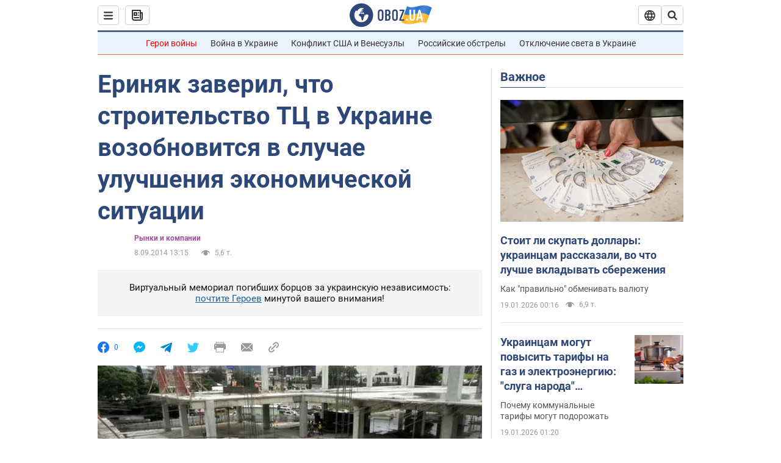

--- FILE ---
content_type: application/x-javascript; charset=utf-8
request_url: https://servicer.idealmedia.io/1418748/1?nocmp=1&sessionId=696e6ddb-0fdcc&sessionPage=1&sessionNumberWeek=1&sessionNumber=1&scale_metric_1=64.00&scale_metric_2=256.00&scale_metric_3=100.00&cbuster=1768844763519337259156&pvid=65c5bf95-f767-4251-ac69-8d760ea411ad&implVersion=11&lct=1763555100&mp4=1&ap=1&consentStrLen=0&wlid=7c3be14c-f372-4b2a-96aa-5ac4f3e2f527&uniqId=05a2f&niet=4g&nisd=false&evt=%5B%7B%22event%22%3A1%2C%22methods%22%3A%5B1%2C2%5D%7D%2C%7B%22event%22%3A2%2C%22methods%22%3A%5B1%2C2%5D%7D%5D&pv=5&jsv=es6&dpr=1&hashCommit=cbd500eb&apt=2014-09-08T13%3A15%3A00&tfre=4476&w=0&h=1&tl=150&tlp=1&sz=0x1&szp=1&szl=1&cxurl=https%3A%2F%2Ffinance.obozrevatel.com%2Feconomy%2F34705-erinyak-zaveril-chto-stroitelstvo-tts-v-ukraine-vozobnovitsya-v-sluchae-uluchsheniya-ekonomicheskoj-situatsii.htm&ref=&lu=https%3A%2F%2Ffinance.obozrevatel.com%2Feconomy%2F34705-erinyak-zaveril-chto-stroitelstvo-tts-v-ukraine-vozobnovitsya-v-sluchae-uluchsheniya-ekonomicheskoj-situatsii.htm
body_size: 827
content:
var _mgq=_mgq||[];
_mgq.push(["IdealmediaLoadGoods1418748_05a2f",[
["champion.com.ua","11962959","1","Мудрик отримав вердикт щодо свого майбутнього у Челсі","Лондонське Челсі може достроково припинити співпрацю із українським вінгером Михайлом Мудриком","0","","","","MrVxPD0-gOGT2-TtA_dTcfUz9s8k-N3TV2jpGEq_NQRKLdfngGlto9qxGjRgYmxhJP9NESf5a0MfIieRFDqB_Kldt0JdlZKDYLbkLtP-Q-V2OikyqE_paQwbo93Tg_oj",{"i":"https://s-img.idealmedia.io/n/11962959/45x45/423x0x1074x1074/aHR0cDovL2ltZ2hvc3RzLmNvbS90LzY4NzA0MS9jMTkwYjBjYTAwNjJmMWZkYTU4NmVkYTUwMzcxOWNkMC5qcGVn.webp?v=1768844763-lxkJTa1BxcudJfqn6qIFVHezG9UP7nOp5yWA86KH4i0","l":"https://clck.idealmedia.io/pnews/11962959/i/1298901/pp/1/1?h=MrVxPD0-gOGT2-TtA_dTcfUz9s8k-N3TV2jpGEq_NQRKLdfngGlto9qxGjRgYmxhJP9NESf5a0MfIieRFDqB_Kldt0JdlZKDYLbkLtP-Q-V2OikyqE_paQwbo93Tg_oj&utm_campaign=obozrevatel.com&utm_source=obozrevatel.com&utm_medium=referral&rid=b97dd6e9-f55e-11f0-8147-d404e6f98490&tt=Direct&att=3&afrd=296&iv=11&ct=1&gdprApplies=0&muid=q0j3J_gfYmK9&st=-300&mp4=1&h2=RGCnD2pppFaSHdacZpvmnoTb7XFiyzmF87A5iRFByjv3Uq9CZQIGhHBl6Galy7GAk9TSCRwSv8cyrs8w0o3L6w**","adc":[],"sdl":0,"dl":"","category":"Спорт","dbbr":0,"bbrt":0,"type":"e","media-type":"static","clicktrackers":[],"cta":"Читати далі","cdt":"","tri":"b97de848-f55e-11f0-8147-d404e6f98490","crid":"11962959"}],],
{"awc":{},"dt":"desktop","ts":"","tt":"Direct","isBot":1,"h2":"RGCnD2pppFaSHdacZpvmnoTb7XFiyzmF87A5iRFByjv3Uq9CZQIGhHBl6Galy7GAk9TSCRwSv8cyrs8w0o3L6w**","ats":0,"rid":"b97dd6e9-f55e-11f0-8147-d404e6f98490","pvid":"65c5bf95-f767-4251-ac69-8d760ea411ad","iv":11,"brid":32,"muidn":"q0j3J_gfYmK9","dnt":2,"cv":2,"afrd":296,"consent":true,"adv_src_id":39175}]);
_mgqp();
